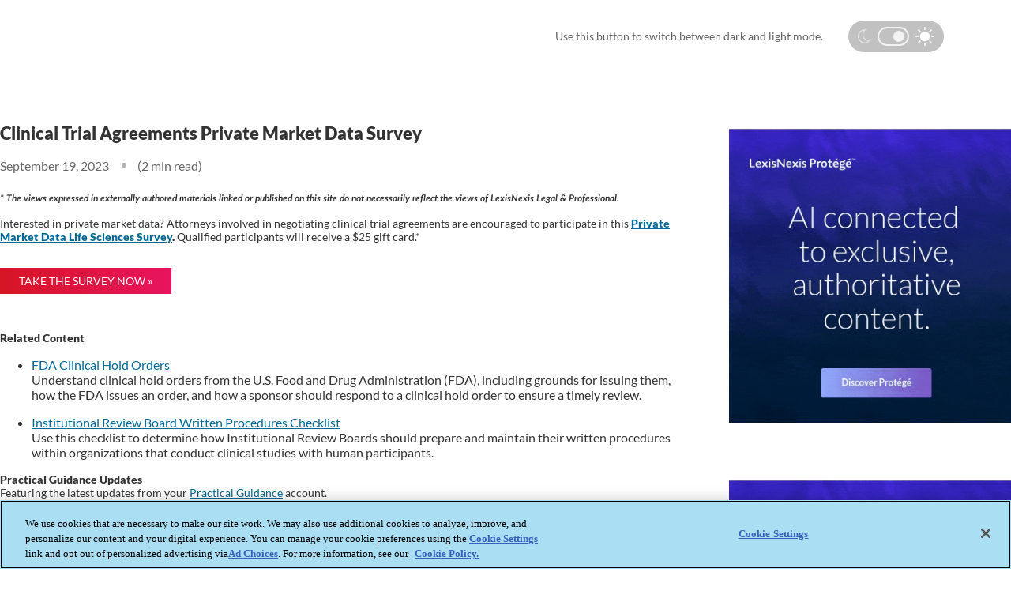

--- FILE ---
content_type: text/css
request_url: https://www.lexisnexis.com/community/cfs-file/__key/communityserver-components-sitefiles/insight/light.css
body_size: 1229
content:
.hero-bg,.home .switch-bg{-webkit-transition:background-color 0.3s linear;transition:background-color 0.3s linear;background-color:#eaeaea}.gray-light-bg{-webkit-transition:background-color 0.3s linear;transition:background-color 0.3s linear;background-color:white}.white-black-bg{-webkit-transition:background-color 0.3s linear;transition:background-color 0.3s linear;background-color:white}.article-bg{-webkit-transition:background-color 0.3s linear;transition:background-color 0.3s linear;background-color:white}.podcast-bg{-webkit-transition:background-color 0.3s linear;transition:background-color 0.3s linear;background-color:white}.document-bg{-webkit-transition:background-color 0.3s linear;transition:background-color 0.3s linear;background-color:#f9f9f9}.video-bg{-webkit-transition:background-color 0.3s linear;transition:background-color 0.3s linear;background-color:white}.video-items-bg{-webkit-transition:background-color 0.3s linear;transition:background-color 0.3s linear;background-color:#f8f8fa}.video-item-bg{-webkit-transition:background-color 0.3s linear;transition:background-color 0.3s linear}.video-item-bg.active,.video-item-bg:hover{background-color:#333333}.video-item-bdr-color{border-color:#e0e0e2}.video-item-text-color{color:#626262}.testimonials-bg{-webkit-transition:background-color 0.3s linear;transition:background-color 0.3s linear;background-color:#f9f9f9}.item-testimonials-bg{-webkit-transition:all 0.3s linear;transition:all 0.3s linear}.item-testimonials-bg:hover{background-color:white;-webkit-box-shadow:0px 0px 15px 0px #ccc;box-shadow:0px 0px 15px 0px #ccc}.product-bg{-webkit-transition:background-color 0.3s linear;transition:background-color 0.3s linear;background-color:white}.quote-svg{fill:#000}.border-left:before{background-color:black}.text-color-dark{-webkit-transition:all 0.5s linear;transition:all 0.5s linear;color:#000!important}.text-color{-webkit-transition:all 0.5s linear;transition:all 0.5s linear;color:#333!important}.text-color-blue{color:#006998!important}.text-color-light{color:#636363!important}.post .tags ul li a,.text-color-red{color:#e8171f!important}.item-bg{-webkit-transition:all 0.3s linear;transition:all 0.3s linear;background-color:#f4f5f7}.item-bg:hover{background-color:white;-webkit-box-shadow:0px 0px 6px 0px #ccc;box-shadow:0px 0px 6px 0px #ccc}.item-document-bg{-webkit-transition:all 0.3s linear;transition:all 0.3s linear;background-color:white}.item-document-bg:hover{-webkit-box-shadow:0px 0px 6px 0px #ccc;box-shadow:0px 0px 6px 0px #ccc}.item-podcast-bg{-webkit-transition:all 0.3s linear;transition:all 0.3s linear;background-color:#f9f9f9}.tags-bg{-webkit-transition:background-color 0.3s linear;transition:background-color 0.3s linear;background-color:#f8f8fa}.bg-dark-head{background-color:#f1f1f1}.bg-dark-body{background-color:#fcfcfc}.box-hover-sm:hover,.box-hover:hover{cursor:pointer;background:#f1f1f1;-webkit-transition:all 0.2s linear;transition:all 0.2s linear}.audio-banner{border-color:rgba(240,51,108,0.15)}.audio-banner:before{border-color:rgba(240,51,108,0.1)}.audio-banner:after{border-color:rgba(240,51,108,0.05)}.home .switch-bg{color:red}.post .layout-region.content a:not(.green-btn):not(.red-btn):not(.blue-btn):not(.blue-dark-btn):not(.green-btn):not(.pink-btn):not(.insight-cta-btn):not(.btn){color:#006997}.banner-tile{background-image:var(--bg-light-image)}.post .publish.readtime{color:#666!important}.post .publish.readtime .postreadtime:before{background-color:#666!important}body>form:not(.contextual-administration-panel-container) .ln-tg .page-layout .col-right{background-color:white}body>form:not(.contextual-administration-panel-container) .ln-tg .blogs .search-pagination .page-link{color:#333333}body>form:not(.contextual-administration-panel-container) .ln-tg .blogs .edt-filters{color:#006997}body>form:not(.contextual-administration-panel-container) .ln-tg .page-layout .icon svg .s-wide{stroke:#333333}body>form:not(.contextual-administration-panel-container) .ln-tg .lnc-filter .lnc-filter-head{border-bottom:1px solid #e6e6e6}body>form:not(.contextual-administration-panel-container) .ln-tg .lnc-filter .lnc-filter-head .lnc-filter-clear{color:#006997}body>form:not(.contextual-administration-panel-container) .ln-tg .lnc-filter .lnc-filter-item{border-bottom:1px solid #e6e6e6}body>form:not(.contextual-administration-panel-container) .ln-tg .lnc-filter .lnc-filter-item-content .lnc-selected-location-list .lnc-chip{background-color:#fafafa;border:1px solid #ccc}body>form:not(.contextual-administration-panel-container) .ln-tg .lnc-filter .lnc-filter-item-content .lnc-checkbox-list .lnc-checkbox-list__item .lnc-checkbox input[type=checkbox]:before{background-color:#fff;border:1px solid #cccccc}body>form:not(.contextual-administration-panel-container) .ln-tg .lnc-filter .lnc-filter-item-content .lnc-location-field{border:1px solid #cccccc}body>form:not(.contextual-administration-panel-container) .ln-tg .lnc-filter .lnc-filter-item-content .lnc-location-field .lnc-location-field__input{background-color:white;color:#999999}body>form:not(.contextual-administration-panel-container) .ln-tg .lnc-filter .lnc-filter-item-content .lnc-location-field .icon-img{-webkit-filter:invert(0%) brightness(0%);filter:invert(0%) brightness(0%);opacity:0.5}body>form:not(.contextual-administration-panel-container) .ln-tg .blogs .blog-body .blog-item{border:1px solid #dbdbdb}body>form:not(.contextual-administration-panel-container) .ln-tg .blogs .blog-body .blog-item:hover{-webkit-box-shadow:0 0 6px 0 #ccc;box-shadow:0 0 6px 0 #ccc}body>form:not(.contextual-administration-panel-container) .ln-tg .blogs .blog-body .blog-item .tag{background:#01172e;color:white}body>form:not(.contextual-administration-panel-container) .ln-tg .blogs .blog-body .blog-item .blog-title{color:#333333}body>form:not(.contextual-administration-panel-container) .ln-tg .blogs .blog-body .blog-item .blog-title a{color:#333333}body>form:not(.contextual-administration-panel-container) .ln-tg .blogs .blog-body .blog-item p{color:#333333}.related-links .be-related-link-container .be-label{color:#333!important}.related-links .be-related-link-container ul.be-list li.be-list-item{border-right:solid 1px #e6e6e6}.related-links .be-related-link-container ul.be-list li.be-list-item :before{color:#e6e6e6!important}.related-links .be-related-link-container ul.be-list li.be-list-item a.be-related-link{color:#333!important}.auth-content:after{background:-webkit-gradient(linear,left top,left bottom,color-stop(0,rgba(255,255,255,0)),to(rgb(255,255,255)));background:linear-gradient(to bottom,rgba(255,255,255,0) 0,rgb(255,255,255) 100%)}

--- FILE ---
content_type: application/javascript
request_url: https://cdn.cookielaw.org/consent/3517c230-6d84-4491-9d6b-3108c68fcd94/OtAutoBlock.js
body_size: 11200
content:
(function(){function w(a){try{return JSON.parse(a)}catch(c){return[]}}function r(a){var c=[],b=[],e=function(d,h){if("string"!=typeof d||!d.trim())return{};for(var g={},f=0;f<h.length;f++){var k=h[f];if("CUSTOM_PATTERN"===k.ResourceMatchType){if(d.includes(k.Tag)){g=k;break}}else if("SYSTEM_PATTERN"===k.ResourceMatchType&&k.compiledRegex)try{if(k.compiledRegex.test(d)){g=k;break}}catch(E){console.warn("Invalid regex in blockList:",k.Tag,E)}else{if(k.Tag===d){g=k;break}var l=void 0,m=k.Tag;var F=(m=
-1!==m.indexOf("http:")?m.replace("http:",""):m.replace("https:",""),-1!==(l=m.indexOf("?"))?m.replace(m.substring(l),""):m);!d||-1===d.indexOf(F)&&-1===k.Tag.indexOf(d)||(g=k)}}return g}(a,G);return e.CategoryId&&(c=e.CategoryId),e.Vendor&&(b=e.Vendor.split(":")),!e.Tag&&H&&(b=c=function(d){var h=[],g=function(f){var k=document.createElement("a");return k.href=f,-1!==(f=k.hostname.split(".")).indexOf("www")||2<f.length?f.slice(1).join("."):k.hostname}(d);return h=x.some(function(f){return f===g})?
["4"]:h}(a)),{categoryIds:c,vsCatIds:b}}function y(a){return!a||!a.length||(a&&window.OptanonActiveGroups?a.every(function(c){return-1!==window.OptanonActiveGroups.indexOf(","+c+",")}):void 0)}function n(a,c){void 0===c&&(c=null);var b=window,e=b.OneTrust&&b.OneTrust.IsVendorServiceEnabled;b=e&&b.OneTrust.IsVendorServiceEnabled();return"Categories"===t||"All"===t&&e&&!b?y(a):("Vendors"===t||"All"===t&&e&&b)&&y(c)}function p(a){a=a.getAttribute("class")||"";return-1!==a.indexOf("optanon-category")||
-1!==a.indexOf("ot-vscat")}function q(a){return a.hasAttribute("data-ot-ignore")}function z(a,c,b){void 0===b&&(b=null);var e=a.join("-"),d=b&&b.join("-"),h=c.getAttribute("class")||"",g="",f=!1;a&&a.length&&-1===h.indexOf("optanon-category-"+e)&&(g=("optanon-category-"+e).trim(),f=!0);b&&b.length&&-1===h.indexOf("ot-vscat-"+d)&&(g+=" "+("ot-vscat-"+d).trim(),f=!0);f&&c.setAttribute("class",g+" "+h)}function A(a,c,b){void 0===b&&(b=null);var e;a=a.join("-");b=b&&b.join("-");return-1===c.indexOf("optanon-category-"+
a)&&(e=("optanon-category-"+a).trim()),-1===c.indexOf("ot-vscat-"+b)&&(e+=" "+("ot-vscat-"+b).trim()),e+" "+c}function B(a){var c,b=r((null==(b=a)?void 0:b.getAttribute("src"))||"");(b.categoryIds.length||b.vsCatIds.length)&&(z(b.categoryIds,a,b.vsCatIds),n(b.categoryIds,b.vsCatIds)||(a.type="text/plain"),a.addEventListener("beforescriptexecute",c=function(e){"text/plain"===a.getAttribute("type")&&e.preventDefault();a.removeEventListener("beforescriptexecute",c)}))}function C(a){var c=a.src||"",b=
r(c);(b.categoryIds.length||b.vsCatIds.length)&&(z(b.categoryIds,a,b.vsCatIds),n(b.categoryIds,b.vsCatIds)||(a.removeAttribute("src"),a.setAttribute("data-src",c)))}var v=function(){return(v=Object.assign||function(a){for(var c,b=1,e=arguments.length;b<e;b++)for(var d in c=arguments[b])Object.prototype.hasOwnProperty.call(c,d)&&(a[d]=c[d]);return a}).apply(this,arguments)},I=w('[{"Tag":"https://usr.undertone.com/userPixel/sync","CategoryId":["4"],"Vendor":null},{"Tag":"https://sync.1rx.io/usersync/centro/259c9ba2-a14b-4678-be93-17b901af7444-6677968c-5553","CategoryId":["4"],"Vendor":null},{"Tag":"https://platform.twitter.com/_next/static/chunks/3077.44bfeb00af01bc4020f6.js","CategoryId":["4"],"Vendor":null},{"Tag":"https://www.youtube.com/embed/x3upAMzZlEM","CategoryId":["4"],"Vendor":null},{"Tag":"https://sync.targeting.unrulymedia.com/csync/RX-8d82e5e4-0f93-46c7-9358-67f0192a1403-003","CategoryId":["4"],"Vendor":null},{"Tag":"https://connect.facebook.net/signals/config/154315271664076","CategoryId":["4"],"Vendor":null},{"Tag":"https://sync.targeting.unrulymedia.com/csync/RX-08ab6863-443d-400d-975f-d776d5f278dd-003","CategoryId":["4"],"Vendor":null},{"Tag":"https://sync.targeting.unrulymedia.com/csync/RX-682409f5-e2ea-46f1-9d1f-c754f38e5e73-003","CategoryId":["4"],"Vendor":null},{"Tag":"https://sync.1rx.io/usersync/centro/72f8f597-ffe8-4a7a-89b6-6105105c0d85-662883bc-5553","CategoryId":["4"],"Vendor":null},{"Tag":"https://bh.contextweb.com/bh/rtset","CategoryId":["4"],"Vendor":null},{"Tag":"https://sync.1rx.io/usersync/centro/e9a604e3-cd5d-4f28-a071-4502fc1338c0-664fe9c3-5553","CategoryId":["4"],"Vendor":null},{"Tag":"https://sync.go.sonobi.com/us","CategoryId":["2","4"],"Vendor":null},{"Tag":"https://pixel.rubiconproject.com/tap.php","CategoryId":["4"],"Vendor":null},{"Tag":"https://sync.targeting.unrulymedia.com/csync/RX-fedd5ecc-f63d-402f-8ab3-fdd88c7cc9e8-003","CategoryId":["4"],"Vendor":null},{"Tag":"https://match.360yield.com/match","CategoryId":["2"],"Vendor":null},{"Tag":"https://sync.targeting.unrulymedia.com/csync/RX-53103d8e-b454-4841-a695-9df74d4ac374-003","CategoryId":["4"],"Vendor":null},{"Tag":"https://sync.targeting.unrulymedia.com/csync/RX-c0b6f540-c22d-4394-9689-e495bb6b787e-003","CategoryId":["4"],"Vendor":null},{"Tag":"https://rtb-csync.smartadserver.com/redir/","CategoryId":["4"],"Vendor":null},{"Tag":"https://sync.targeting.unrulymedia.com/csync/RX-1f7dcab3-9d57-4971-afe4-9c0371579511-003","CategoryId":["4"],"Vendor":null},{"Tag":"https://s2s.t13.io/setuid","CategoryId":["4"],"Vendor":null},{"Tag":"https://sync.targeting.unrulymedia.com/csync/RX-222766de-c85e-4ddf-8866-55a855ef2286-003","CategoryId":["4"],"Vendor":null},{"Tag":"data.pendo.lexisnexis.com","CategoryId":["2","3","4"],"Vendor":null},{"Tag":"https://match.360yield.com/ul_cb/match","CategoryId":["2"],"Vendor":null},{"Tag":"https://sync.targeting.unrulymedia.com/csync/RX-fe353903-e3c1-41b1-95a6-91004513e0e0-005","CategoryId":["4"],"Vendor":null},{"Tag":"https://ads.stickyadstv.com/user-registering","CategoryId":["4"],"Vendor":null},{"Tag":"https://try.abtasty.com/b21d51b3c7a68f1f78c6388542a04d7a.js","CategoryId":["2"],"Vendor":null},{"Tag":"https://td.doubleclick.net/td/rul/994977571","CategoryId":["2"],"Vendor":null},{"Tag":"https://www.youtube.com/embed/8yhoIRHmxik","CategoryId":["4"],"Vendor":null},{"Tag":"https://api.retargetly.com/sync","CategoryId":["4"],"Vendor":null},{"Tag":"https://id5-sync.com/cq/121/124/1/2.gif","CategoryId":["4"],"Vendor":null},{"Tag":"https://ws.zoominfo.com/pixel/collect","CategoryId":["4"],"Vendor":null},{"Tag":"https://sync.1rx.io/usersync/centro/7ae277f0-bc1e-4a9c-a69e-5c89973609d8-66779dcf-5553","CategoryId":["4"],"Vendor":null},{"Tag":"https://d.turn.com/r/dd/id/L21rdC8xOTcxL2NpZC8xNzQ5ODczMjc1L3QvMg/url/https://i.liadm.com/s/53233","CategoryId":["4"],"Vendor":null},{"Tag":"https://www.youtube.com/embed/f0p4KnUwYqo","CategoryId":["4"],"Vendor":null},{"Tag":"https://sync.targeting.unrulymedia.com/csync/RX-8ade6d57-e197-4235-a612-b2779f8cfd5f-005","CategoryId":["4"],"Vendor":null},{"Tag":"http://ads.stickyadstv.com/user-registering","CategoryId":["4"],"Vendor":null},{"Tag":"https://sync.1rx.io/usersync/centro/bc1a00ea-a980-44de-92d8-cd04775beec3-664fe0b9-5553","CategoryId":["4"],"Vendor":null},{"Tag":"https://sync.1rx.io/usersync/centro/3ad54d94-2f6c-4b40-875a-a4f634c5127c-6600d843-5553","CategoryId":["4"],"Vendor":null},{"Tag":"https://script.crazyegg.com/pages/versioned/common-scripts/48b755942b6c8e4721f048f3e49b8c1f.js","CategoryId":["2"],"Vendor":null},{"Tag":"https://www.youtube.com/embed/zVsc51WMRVc","CategoryId":["4"],"Vendor":null},{"Tag":"api.company-target.com/api","CategoryId":["4"],"Vendor":null},{"Tag":"https://www.youtube.com/s/player/606a66b3/player_ias.vflset/en_GB/base.js","CategoryId":["4"],"Vendor":null},{"Tag":"https://sync.targeting.unrulymedia.com/csync/RX-df89871c-e45c-4a27-b466-2fb819cc310b-003","CategoryId":["4"],"Vendor":null},{"Tag":"https://live.rezync.com/sync","CategoryId":["2","4"],"Vendor":null},{"Tag":"https://sync.bfmio.com/sync","CategoryId":["4"],"Vendor":null},{"Tag":"https://ib.adnxs.com/setuid","CategoryId":["4"],"Vendor":null},{"Tag":"https://sync.1rx.io/usersync/centro/b81cd69e-2098-46cf-b5fd-4eaba337217c-664fee2c-5553","CategoryId":["4"],"Vendor":null},{"Tag":"https://www.googletagmanager.com/gtag/js","CategoryId":["2"],"Vendor":null},{"Tag":"https://www.google-analytics.com/gtm/optimize.js","CategoryId":["4","2"],"Vendor":null},{"Tag":"https://td.doubleclick.net/td/rul/691202064","CategoryId":["2"],"Vendor":null},{"Tag":"https://sync.targeting.unrulymedia.com/csync/RX-4584238f-6be9-4029-9d1f-24e22a6c1758-003","CategoryId":["4"],"Vendor":null},{"Tag":"https://www.youtube.com/embed/ELLC-C-UHpo","CategoryId":["4"],"Vendor":null},{"Tag":"https://webanalytics.lexisnexis.com/lexismatomo.tms","CategoryId":["3","2","4"],"Vendor":null},{"Tag":"https://service.force.com/embeddedservice/5.0/frame/chasitor.esw.min.js","CategoryId":["3"],"Vendor":null},{"Tag":"https://sync.targeting.unrulymedia.com/csync/RX-cfa8ce3a-f454-4de9-a80d-d9f98a316e77-003","CategoryId":["4"],"Vendor":null},{"Tag":"https://sync.targeting.unrulymedia.com/csync/RX-4a54ad31-b941-463f-8b91-5b0fc620a6f7-005","CategoryId":["4"],"Vendor":null},{"Tag":"https://sync.targeting.unrulymedia.com/csync/RX-3db81b19-9bd1-4ce8-8b80-7d7631c64722-003","CategoryId":["4"],"Vendor":null},{"Tag":"https://px.ads.linkedin.com/wa/","CategoryId":["4"],"Vendor":null},{"Tag":"https://sync.1rx.io/usersync/centro/c47a989c-a252-4006-b972-1225c67a6b1b-662889f0-5553","CategoryId":["4"],"Vendor":null},{"Tag":"https://ib.mookie1.com/image.sbmx","CategoryId":["2"],"Vendor":null},{"Tag":"https://signin.lexisnexis.com/lnaccess/app/podsignin","CategoryId":["2"],"Vendor":null},{"Tag":"https://platform.twitter.com/_next/static/chunks/pages/timeline-profile/screen-name/%5BscreenName%5D-0517bdda27d5006a5a2d.js","CategoryId":["4"],"Vendor":null},{"Tag":"https://ss.sharethis.com/loader.js","CategoryId":["2","3"],"Vendor":null},{"Tag":"abtasty.com","CategoryId":["3"],"Vendor":null},{"Tag":"https://www.youtube.com/s/player/e627e516/www-widgetapi.vflset/www-widgetapi.js","CategoryId":["4"],"Vendor":null},{"Tag":"https://tp.lexisnexis.com.au/visitor/v200/svrGP.aspx","CategoryId":["3"],"Vendor":null},{"Tag":"https://t.co/1/i/adsct","CategoryId":["4"],"Vendor":null},{"Tag":"wave.outbrain.com","CategoryId":["4"],"Vendor":null},{"Tag":"https://pixel.mathtag.com/sync/img","CategoryId":["4"],"Vendor":null},{"Tag":"https://platform.twitter.com/_next/static/chunks/1362.42d432e02f7980bca032.js","CategoryId":["4"],"Vendor":null},{"Tag":"https://www.youtube.com/embed/vExcA-clu5U","CategoryId":["4"],"Vendor":null},{"Tag":"https://load.sumome.com/19.ed7bb2f4c0be5536b2c6.js","CategoryId":["4"],"Vendor":null},{"Tag":"https://pi.pardot.com/pd.js","CategoryId":["4"],"Vendor":null},{"Tag":"https://tag.demandbase.com/f8062c6117d07438.min.js","CategoryId":["4"],"Vendor":null},{"Tag":"https://ssl.google-analytics.com/ga.js","CategoryId":["2"],"Vendor":null},{"Tag":"https://sync.targeting.unrulymedia.com/csync/RX-f86be78f-a5e3-4681-80ac-d50cc43115d1-003","CategoryId":["4"],"Vendor":null},{"Tag":"https://www.youtube.com/embed/fTizXOoF8-A","CategoryId":["4"],"Vendor":null},{"Tag":"https://sync.1rx.io/usersync/centro/71f05e8b-db25-47f8-9c51-a73b902a0179-664fe524-5553","CategoryId":["4"],"Vendor":null},{"Tag":"https://www.google.com/recaptcha/api.js","CategoryId":["2","4"],"Vendor":null},{"Tag":"https://sync.1rx.io/usersync/centro/6114f0fc-0c91-41da-ab4f-bb35ae32b953-664fec83-5553","CategoryId":["4"],"Vendor":null},{"Tag":"https://googleads.g.doubleclick.net/pagead/viewthroughconversion/994977571/","CategoryId":["2"],"Vendor":null},{"Tag":"https://sync.targeting.unrulymedia.com/csync/RX-a3b3649b-e7eb-418c-b16c-23ff6f1da0ca-003","CategoryId":["4"],"Vendor":null},{"Tag":"https://googleads.g.doubleclick.net/pagead/viewthroughconversion/16606529831/","CategoryId":["2"],"Vendor":null},{"Tag":"http://sb.scorecardresearch.com/b","CategoryId":["4"],"Vendor":null},{"Tag":"https://td.doubleclick.net/td/rul/1047685741","CategoryId":["2"],"Vendor":null},{"Tag":"https://sumome.com/api/load/","CategoryId":["4"],"Vendor":null},{"Tag":"https://global.ib-ibi.com/image.sbmx","CategoryId":["2"],"Vendor":null},{"Tag":"https://match.prod.bidr.io/cookie-sync/neustar","CategoryId":["4"],"Vendor":null},{"Tag":"https://www.youtube.com/embed/XATDlOUxS3Q","CategoryId":["4"],"Vendor":null},{"Tag":"https://sync.targeting.unrulymedia.com/csync/RX-c61edf94-4efa-4ecc-9758-eea582c1772c-003","CategoryId":["4"],"Vendor":null},{"Tag":"https://sync.targeting.unrulymedia.com/csync/RX-e1ccf571-aa34-4741-a644-ed6835b4d03e-003","CategoryId":["4"],"Vendor":null},{"Tag":"https://sync.1rx.io/usersync/centro/d873bba4-cf55-4633-b3aa-c3ba4311486e-6628829a-5553","CategoryId":["4"],"Vendor":null},{"Tag":"https://cm.g.doubleclick.net/pixel","CategoryId":["2"],"Vendor":null},{"Tag":"https://ws.zoominfo.com/pixel/62584d4d591647001ce2c433","CategoryId":["4"],"Vendor":null},{"Tag":"https://sync.targeting.unrulymedia.com/csync/RX-ca815ade-75d5-4815-bc07-66e172da7865-003","CategoryId":["4"],"Vendor":null},{"Tag":"https://www.youtube.com/embed/xSJMdL829KI","CategoryId":["4"],"Vendor":null},{"Tag":"bis.lexisnexis.com","CategoryId":["4"],"Vendor":null},{"Tag":"https://sync.1rx.io/usersync/centro/6cb2d89a-18d3-41db-8db0-2a99cfc23ad0-66288344-5553","CategoryId":["4"],"Vendor":null},{"Tag":"https://script.crazyegg.com/pages/versioned/common-scripts/4905af20a771527fdcc240cf8ab4172a.js","CategoryId":["2"],"Vendor":null},{"Tag":"https://sync.1rx.io/usersync/centro/817a615a-1275-4b05-933e-6c0a7faa2fc4-66287106-5553","CategoryId":["4"],"Vendor":null},{"Tag":"https://sync.targeting.unrulymedia.com/csync/RX-52d07149-d0ff-4eb0-9011-376286feffb4-003","CategoryId":["4"],"Vendor":null},{"Tag":"https://www.youtube.com/youtubei/v1/log_event","CategoryId":["4"],"Vendor":null},{"Tag":"https://sync.targeting.unrulymedia.com/csync/RX-7aa3f2ae-ecd9-48fb-bad4-9ed42fb335e1-003","CategoryId":["4"],"Vendor":null},{"Tag":"https://service.force.com/embeddedservice/5.0/frame/filetransfer.esw.min.js","CategoryId":["3"],"Vendor":null},{"Tag":"https://sync.1rx.io/usersync/centro/3061c95d-b648-4b87-91a6-d407bd5e8e15-6600da88-5553","CategoryId":["4"],"Vendor":null},{"Tag":"https://idsync.rlcdn.com/384136.gif","CategoryId":["4"],"Vendor":null},{"Tag":"https://www.youtube.com/embed/TqkC_WvLDmo","CategoryId":["4"],"Vendor":null},{"Tag":"https://www.youtube.com/embed/-E0xEpZLcaQ","CategoryId":["4"],"Vendor":null},{"Tag":"https://t.co/i/adsct","CategoryId":["4"],"Vendor":null},{"Tag":"https://script.crazyegg.com/pages/versioned/common-scripts/e6bef30d7356a9e918a8179ec68a1728.js","CategoryId":["2"],"Vendor":null},{"Tag":"https://googleads.g.doubleclick.net/pagead/viewthroughconversion/664690411/","CategoryId":["2"],"Vendor":null},{"Tag":"https://play.google.com/log","CategoryId":["2","4"],"Vendor":null},{"Tag":"https://sync.spotim.market/csync","CategoryId":["4"],"Vendor":null},{"Tag":"https://munchkin.brightfunnel.com/js/build/bf-munchkin.min.js","CategoryId":["4","3"],"Vendor":null},{"Tag":"https://sync.1rx.io/usersync/centro/66b23db2-9e06-4ba2-ada9-82ae4bdfbe70-6600e777-5553","CategoryId":["4"],"Vendor":null},{"Tag":"https://load.sumome.com/","CategoryId":["2","4"],"Vendor":null},{"Tag":"https://rtb.gumgum.com/getuid/id5","CategoryId":["2"],"Vendor":null},{"Tag":"https://www.youtube.com/embed/zsrojWZ8OuE","CategoryId":["4"],"Vendor":null},{"Tag":"https://sync.targeting.unrulymedia.com/csync/RX-6fd5bd37-bd38-4998-ae47-1666c22321d4-003","CategoryId":["4"],"Vendor":null},{"Tag":"https://sync.1rx.io/usersync/centro/2e8fde48-240f-4de2-8f48-b07eb4f1251f-6600db88-5553","CategoryId":["4"],"Vendor":null},{"Tag":"tr.outbrain.com","CategoryId":["4"],"Vendor":null},{"Tag":"https://sync.targeting.unrulymedia.com/csync/RX-5b9d492e-0ebc-4050-9d35-d2ea7a965dff-003","CategoryId":["4"],"Vendor":null},{"Tag":"https://www.google.com/pagead/1p-conversion/691202064/","CategoryId":["4","2"],"Vendor":null},{"Tag":"https://sync.targeting.unrulymedia.com/csync/RX-d7135beb-12b5-401c-bb5e-16111a9f618c-003","CategoryId":["4"],"Vendor":null},{"Tag":"https://connect.facebook.net/signals/config/384441499277734","CategoryId":["4"],"Vendor":null},{"Tag":"https://analytics.twitter.com/1/i/adsct","CategoryId":["4"],"Vendor":null},{"Tag":"https://www.youtube.com/s/player/38c5c1c9/player_ias.vflset/en_GB/embed.js","CategoryId":["4"],"Vendor":null},{"Tag":"https://sync.targeting.unrulymedia.com/csync/RX-d9131ed5-5e94-4455-9c8f-48a11b7b36bd-003","CategoryId":["4"],"Vendor":null},{"Tag":"https://www.youtube.com/s/player/38c5c1c9/player_ias.vflset/en_GB/remote.js","CategoryId":["4"],"Vendor":null},{"Tag":"https://px.ads.linkedin.com/collect","CategoryId":["4"],"Vendor":null},{"Tag":"https://sync.targeting.unrulymedia.com/csync/RX-3b4277c8-6724-40fc-8d61-28f8b08a693d-003","CategoryId":["4"],"Vendor":null},{"Tag":"https://pi.pardot.com/analytics","CategoryId":["2","4","3"],"Vendor":null},{"Tag":"https://sync.targeting.unrulymedia.com/csync/RX-037497a0-a22a-4529-a61d-a6a97d360f81-005","CategoryId":["4"],"Vendor":null},{"Tag":"https://idsync.rlcdn.com/386076.gif","CategoryId":["4"],"Vendor":null},{"Tag":"https://www.youtube.com/iframe_api","CategoryId":["4"],"Vendor":null},{"Tag":"https://map.go.affec.tv/map/ttd/d7339043-be2b-4eae-8a8a-e11ec39673ca","CategoryId":["2"],"Vendor":null},{"Tag":"https://partners.tremorhub.com/sync","CategoryId":["4"],"Vendor":null},{"Tag":"https://platform.twitter.com/_next/static/chunks/8526.0c32a8f0cfc5749221a3.js","CategoryId":["4"],"Vendor":null},{"Tag":"https://sync.targeting.unrulymedia.com/csync/RX-63d67aec-7676-4bf0-abc9-bf51ea934ceb-003","CategoryId":["4"],"Vendor":null},{"Tag":"https://www.youtube.com/embed/sf3QlSVO4o0","CategoryId":["4"],"Vendor":null},{"Tag":"https://sync.1rx.io/usersync/centro/60359c90-d16c-467a-acad-6b487466eb6c-66778ebf-5553","CategoryId":["4"],"Vendor":null},{"Tag":"https://connect.facebook.net/en_US/fbevents.js","CategoryId":["4"],"Vendor":null},{"Tag":"http://rtb-csync.smartadserver.com/redir/","CategoryId":["4"],"Vendor":null},{"Tag":"http://bh.contextweb.com/bh/rtset","CategoryId":["4"],"Vendor":null},{"Tag":"https://dsum-sec.casalemedia.com/rum","CategoryId":["4"],"Vendor":null},{"Tag":"https://script.crazyegg.com/pages/versioned/commontransformations-scripts/470d23904020258879cef09100c24692.js","CategoryId":["2"],"Vendor":null},{"Tag":"https://www.youtube.com/embed/2HeBZpgGnnk","CategoryId":["4"],"Vendor":null},{"Tag":"https://www.youtube.com/s/player/38c5c1c9/player_ias.vflset/en_GB/base.js","CategoryId":["4"],"Vendor":null},{"Tag":"https://script.crazyegg.com/pages/versioned/common-scripts/e5507cc921bdb5250cc380247d78c91a.js","CategoryId":["2"],"Vendor":null},{"Tag":"cdn.pendo.io","CategoryId":["2","3","4"],"Vendor":null},{"Tag":"https://sync.targeting.unrulymedia.com/csync/RX-afa15f84-f94e-4ebc-8d69-be17d59def1f-003","CategoryId":["4"],"Vendor":null},{"Tag":"https://sync.1rx.io/usersync/centro/e561ef75-95af-495d-beb2-7a0ed58d08b9-664fe49c-5553","CategoryId":["4"],"Vendor":null},{"Tag":"https://sync.targeting.unrulymedia.com/csync/RX-ec8710d4-85f8-4543-996e-f0a4f8e8a76c-003","CategoryId":["4"],"Vendor":null},{"Tag":"https://id.rlcdn.com/712075.gif","CategoryId":["4"],"Vendor":null},{"Tag":"https://sync.targeting.unrulymedia.com/csync/RX-55244f9e-0893-4d41-8825-5b2b9466f327-003","CategoryId":["4"],"Vendor":null},{"Tag":"https://script.crazyegg.com/pages/versioned/commontransformations-scripts/aa11c6ba4e87d897b23473b84559fbe8.js","CategoryId":["2"],"Vendor":null},{"Tag":"https://sync.1rx.io/usersync/centro/9b5abe2d-bfe2-4c68-ad2f-246a0ba9a8a9-66287618-5553","CategoryId":["4"],"Vendor":null},{"Tag":"https://pixel.tapad.com/idsync/ex/receive/check","CategoryId":["4"],"Vendor":null},{"Tag":"http://sync.spotim.market/csync","CategoryId":["4"],"Vendor":null},{"Tag":"https://ce.lijit.com/merge","CategoryId":["4"],"Vendor":null},{"Tag":"https://visitor.fiftyt.com/st2.gif","CategoryId":["2"],"Vendor":null},{"Tag":"https://service.force.com/embeddedservice/5.0/frame/session.esw.min.js","CategoryId":["3"],"Vendor":null},{"Tag":"https://platform.twitter.com/_next/static/chunks/5893.d500bd2a89ded806aa73.js","CategoryId":["4"],"Vendor":null},{"Tag":"https://sync.targeting.unrulymedia.com/csync/RX-d8bb8139-7c2c-4be9-97d7-3b148a33b827-003","CategoryId":["4"],"Vendor":null},{"Tag":"https://sd.sharethis.com/disc/js/hoverbuttons.035267d71d894482eb413e5bea488ff5.js","CategoryId":["2"],"Vendor":null},{"Tag":"https://analytics.twitter.com/i/adsct","CategoryId":["3","4"],"Vendor":null},{"Tag":"https://www.youtube.com/s/player/5604538d/www-embed-player.vflset/www-embed-player.js","CategoryId":["4"],"Vendor":null},{"Tag":"https://www.youtube.com/embed/JYPr0ylm99A","CategoryId":["4"],"Vendor":null},{"Tag":"https://www.youtube.com/embed/nxyj7Fbr99s","CategoryId":["4"],"Vendor":null},{"Tag":"https://sync.targeting.unrulymedia.com/csync/RX-6e21e819-3ff7-41e5-83d3-c4d7cdfe0102-003","CategoryId":["4"],"Vendor":null},{"Tag":"https://pixel.sitescout.com/dmp/asyncPixelSync","CategoryId":["4"],"Vendor":null},{"Tag":"https://sync.1rx.io/usersync/centro/44d8c840-b09e-4b70-bf5a-93eb07161e30-664fe295-5553","CategoryId":["4"],"Vendor":null},{"Tag":"https://sync.targeting.unrulymedia.com/csync/RX-ba4daffe-1c36-4f80-8195-ace3e0d06cf1-003","CategoryId":["4"],"Vendor":null},{"Tag":"https://secure.marketinghub.opentext.com/es/1783/c/0/u/customer.global.nojq.js","CategoryId":["2","3"],"Vendor":null},{"Tag":"ssl.google-analytics.com","CategoryId":["2"],"Vendor":null},{"Tag":"https://sync.targeting.unrulymedia.com/csync/RX-4a2ee823-448b-41ca-88d1-4e25da85d87f-003","CategoryId":["4"],"Vendor":null},{"Tag":"https://platform.twitter.com/_next/static/chunks/4956.c4e51ef593974b9db0bb.js","CategoryId":["4"],"Vendor":null},{"Tag":"https://sync.1rx.io/usersync/centro/e1928db3-a414-4c43-8362-6eab203ca077-664fe7de-5553","CategoryId":["4"],"Vendor":null},{"Tag":"analytics.google.com","CategoryId":["2"],"Vendor":null},{"Tag":"https://fei.pro-market.net/engine","CategoryId":["4"],"Vendor":null},{"Tag":"https://www.youtube.com/s/player/e627e516/www-player.css","CategoryId":["4"],"Vendor":null},{"Tag":"https://try.abtasty.com/shared/commons.331af57ad69aa8789d32.js","CategoryId":["2"],"Vendor":null},{"Tag":"https://sync.targeting.unrulymedia.com/csync/RX-eec7ddd2-b428-4992-a428-02e547c5a7d4-003","CategoryId":["4"],"Vendor":null},{"Tag":"https://sync.cootlogix.com/api/cookie","CategoryId":["2"],"Vendor":null},{"Tag":"https://sync.targeting.unrulymedia.com/csync/RX-7ea77371-fd78-46e7-b20c-743c31328f91-003","CategoryId":["4"],"Vendor":null},{"Tag":"https://service.force.com/embeddedservice/5.0/esw.min.js","CategoryId":["3"],"Vendor":null},{"Tag":"https://sync.targeting.unrulymedia.com/csync/RX-c2d894c0-49bf-4e87-a672-d307feda56ef-005","CategoryId":["4"],"Vendor":null},{"Tag":"https://amplify.outbrain.com/cp/obtp.js","CategoryId":["2","4"],"Vendor":null},{"Tag":"https://googleads.g.doubleclick.net/pagead/viewthroughconversion/691202064/","CategoryId":["2"],"Vendor":null},{"Tag":"https://www.youtube.com/embed/QMJIz8UONTo","CategoryId":["4"],"Vendor":null},{"Tag":"https://script.crazyegg.com/pages/versioned/commontransformations-scripts/62388ff8bfaf82c88c2cb54930301256.js","CategoryId":["2"],"Vendor":null},{"Tag":"https://jadserve.postrelease.com/suid/1028","CategoryId":["4"],"Vendor":null},{"Tag":"https://s.adroll.com/j/roundtrip.js","CategoryId":["4"],"Vendor":null},{"Tag":"https://synchroscript.deliveryengine.adswizz.com/syncMe","CategoryId":["4"],"Vendor":null},{"Tag":"https://ps.eyeota.net/match","CategoryId":["4"],"Vendor":null},{"Tag":"https://match.sharethrough.com/sync/v1","CategoryId":["4"],"Vendor":null},{"Tag":"https://td.doubleclick.net/td/rul/978398205","CategoryId":["2"],"Vendor":null},{"Tag":"https://loadus.exelator.com/load/","CategoryId":["4"],"Vendor":null},{"Tag":"https://www.youtube.com/s/player/e627e516/player_ias.vflset/en_GB/embed.js","CategoryId":["4"],"Vendor":null},{"Tag":"https://map.go.affec.tv/map/st/","CategoryId":["2"],"Vendor":null},{"Tag":"https://sync.targeting.unrulymedia.com/csync/RX-502d3c79-ca4c-4c8b-9e26-ab07d17d6323-003","CategoryId":["4"],"Vendor":null},{"Tag":"https://snap.licdn.com/li.lms-analytics/insight.beta.min.js","CategoryId":["4"],"Vendor":null},{"Tag":"https://script.crazyegg.com/pages/versioned/common-scripts/787e3bded36f6381fa304ab8ba6faf09.js","CategoryId":["2"],"Vendor":null},{"Tag":"https://www.youtube.com/embed/5ZXseBubrf8","CategoryId":["4"],"Vendor":null},{"Tag":"https://bat.bing.com/action/0","CategoryId":["4"],"Vendor":null},{"Tag":"https://s.company-target.com/s/sync","CategoryId":["4"],"Vendor":null},{"Tag":"http://ce.lijit.com/merge","CategoryId":["4"],"Vendor":null},{"Tag":"https://sync.targeting.unrulymedia.com/csync/RX-f5b52274-b44d-40cc-84d2-5e163d0aa283-005","CategoryId":["4"],"Vendor":null},{"Tag":"https://sync.1rx.io/usersync/centro/b60e2da5-c6a7-4aeb-970f-1247b851e4ac-664fddcd-5553","CategoryId":["4"],"Vendor":null},{"Tag":"https://sync.targeting.unrulymedia.com/csync/RX-699c4ccb-8418-417a-bc53-bf1320aa813b-003","CategoryId":["4"],"Vendor":null},{"Tag":"https://pixel.tapad.com/idsync/ex/receive","CategoryId":["4"],"Vendor":null},{"Tag":"https://platform.twitter.com/_next/static/chunks/pages/_app-a9c9f1a99e4414675fb1.js","CategoryId":["4"],"Vendor":null},{"Tag":"https://sync.targeting.unrulymedia.com/csync/RX-3fe0b911-eab5-414e-8837-e000a24d4a22-003","CategoryId":["4"],"Vendor":null},{"Tag":"https://sync.1rx.io/usersync/centro/5aff8df9-455c-4b3b-8942-a33a43f60b52-66779522-5553","CategoryId":["4"],"Vendor":null},{"Tag":"https://sync.1rx.io/usersync/centro/89ddb129-8789-4735-a355-70b9b13dd18e-667789c9-5553","CategoryId":["4"],"Vendor":null},{"Tag":"https://secure.adnxs.com/getuid","CategoryId":["4"],"Vendor":null},{"Tag":"https://sync.targeting.unrulymedia.com/csync/RX-cb155e54-a69d-4877-b179-c4ff1b8d2045-003","CategoryId":["4"],"Vendor":null},{"Tag":"https://sync.1rx.io/usersync/centro/c8e9c648-dec6-4963-beca-06a6df75fd32-6600d504-5553","CategoryId":["4"],"Vendor":null},{"Tag":"https://www.youtube.com/embed/_Up6Su5z9yE","CategoryId":["4"],"Vendor":null},{"Tag":"https://segments.company-target.com/log","CategoryId":["4"],"Vendor":null},{"Tag":"https://i.liadm.com/s/35758","CategoryId":["4"],"Vendor":null},{"Tag":"https://cm.t.tailtarget.com/centro","CategoryId":["4"],"Vendor":null},{"Tag":"https://www.linkedin.com/px/li_sync","CategoryId":["4"],"Vendor":null},{"Tag":"https://sync.targeting.unrulymedia.com/csync/RX-69549cda-f6c2-440a-bc24-662862c40f54-003","CategoryId":["4"],"Vendor":null},{"Tag":"https://www.youtube.com/s/player/5604538d/player_ias.vflset/en_GB/base.js","CategoryId":["4"],"Vendor":null},{"Tag":"https://sync.targeting.unrulymedia.com/csync/RX-9ddd7bbb-c7a6-4883-b4e9-e6d703505b5b-003","CategoryId":["4"],"Vendor":null},{"Tag":"https://www.youtube.com/embed/2bi7PsrgAaE","CategoryId":["4"],"Vendor":null},{"Tag":"https://sync.1rx.io/usersync/centro/6a1bcf81-cb4e-411a-a7bd-5e4ce271d010-66778d9e-5553","CategoryId":["4"],"Vendor":null},{"Tag":"https://d.agkn.com/pixel/10751/","CategoryId":["4"],"Vendor":null},{"Tag":"https://sync.targeting.unrulymedia.com/csync/RX-fc003bf1-9bed-4d0a-9fe2-8d2532d8cb7f-003","CategoryId":["4"],"Vendor":null},{"Tag":"https://www.youtube.com/s/player/5604538d/www-widgetapi.vflset/www-widgetapi.js","CategoryId":["4"],"Vendor":null},{"Tag":"https://snap.licdn.com/li.lms-analytics/insight.min.js","CategoryId":["4"],"Vendor":null},{"Tag":"https://pixel-sync.sitescout.com/dmp/asyncPixelSync","CategoryId":["4"],"Vendor":null},{"Tag":"https://www.youtube.com/s/player/6db2bd17/player_ias.vflset/en_GB/embed.js","CategoryId":["4"],"Vendor":null},{"Tag":"https://platform.twitter.com/_next/static/chunks/ondemand.Dropdown.917120e39e6bdda1c547.js","CategoryId":["4"],"Vendor":null},{"Tag":"https://script.crazyegg.com/pages/scripts/0066/0922.js","CategoryId":["2"],"Vendor":null},{"Tag":"https://www.youtube.com/s/player/38c5c1c9/www-widgetapi.vflset/www-widgetapi.js","CategoryId":["4"],"Vendor":null},{"Tag":"https://sync.1rx.io/usersync/centro/a26e08e1-5369-4628-b666-1695aa67e6fe-66778e39-5553","CategoryId":["4"],"Vendor":null},{"Tag":"https://idsync.rlcdn.com/501709.gif","CategoryId":["4"],"Vendor":null},{"Tag":"https://loadm.exelator.com/load/","CategoryId":["4"],"Vendor":null},{"Tag":"https://sync.targeting.unrulymedia.com/csync/RX-f6f81859-df93-4768-9b4e-0e93359d1bec-003","CategoryId":["4"],"Vendor":null},{"Tag":"https://www.google.com/js/th/SclmollydWJfU3KlFyu6E8_NsFw37tKJuv7lrmV-iyA.js","CategoryId":["4","2"],"Vendor":null},{"Tag":"https://www.youtube.com/embed/4gS5IvFAgkI","CategoryId":["4"],"Vendor":null},{"Tag":"https://www.googletagmanager.com/gtm.js","CategoryId":["2","3","4"],"Vendor":null},{"Tag":"amplify.outbrain.com","CategoryId":["4"],"Vendor":null},{"Tag":"https://rc.rlcdn.com/398646.gif","CategoryId":["4"],"Vendor":null},{"Tag":"https://sync.targeting.unrulymedia.com/csync/RX-461ce891-fccc-427a-87af-1ae0c19eb1f0-005","CategoryId":["4"],"Vendor":null},{"Tag":"https://sync.1rx.io/usersync/centro/4ca42ca1-6843-4605-bf92-bdfb37605d06-662878d3-5553","CategoryId":["4"],"Vendor":null},{"Tag":"www.reddit.com/button_info.json","CategoryId":["2"],"Vendor":null},{"Tag":"https://www.redditstatic.com/ads/pixel.js","CategoryId":["4"],"Vendor":null},{"Tag":"https://www.youtube.com/embed/n9jUVhvRAZM","CategoryId":["4"],"Vendor":null},{"Tag":"https://service.force.com/embeddedservice/5.0/utils/common.min.js","CategoryId":["3"],"Vendor":null},{"Tag":"https://global.ib-ibi.com/image.sbxx","CategoryId":["2"],"Vendor":null},{"Tag":"https://sync.targeting.unrulymedia.com/csync/RX-b8b0b932-b445-453c-8e23-5c94ebd456f7-003","CategoryId":["4"],"Vendor":null},{"Tag":"https://sync.targeting.unrulymedia.com/csync/RX-96ca0015-b789-43db-842b-56a7950aaade-003","CategoryId":["4"],"Vendor":null},{"Tag":"https://googleads.g.doubleclick.net/pagead/viewthroughconversion/978398205/","CategoryId":["2"],"Vendor":null},{"Tag":"https://www.youtube.com/embed/jqoGL4J3JCk","CategoryId":["4"],"Vendor":null},{"Tag":"https://ice.360yield.com/match","CategoryId":["2"],"Vendor":null},{"Tag":"https://tribl.io/footer.js","CategoryId":["4"],"Vendor":null},{"Tag":"https://www.youtube.com/embed/hn2aoqVjhlM","CategoryId":["4"],"Vendor":null},{"Tag":"http://www.google-analytics.com/analytics.js","CategoryId":["2"],"Vendor":null},{"Tag":"http://cs.lkqd.net/cs","CategoryId":["4"],"Vendor":null},{"Tag":"https://capi.disruptive.co/events/ca3e268a4b28203d11c5442d91356987695e53abb1c28a61b824ae1e1f95b156","CategoryId":["2"],"Vendor":null},{"Tag":"outbrain.com","CategoryId":["4"],"Vendor":null},{"Tag":"https://sync.targeting.unrulymedia.com/csync/RX-762747c7-ca5c-4179-99df-0078e94b6df3-003","CategoryId":["4"],"Vendor":null},{"Tag":"https://sync.targeting.unrulymedia.com/csync/RX-3c6c9e37-0751-4a8f-bf97-39117eb917b1-003","CategoryId":["4"],"Vendor":null},{"Tag":"https://script.crazyegg.com/pages/versioned/commontransformations-scripts/de9a954d354fa0b1ab0facbbd08e614c.js","CategoryId":["2"],"Vendor":null},{"Tag":"https://load.sumome.com/19.8ce2f449e0e5a6831968.js","CategoryId":["4"],"Vendor":null},{"Tag":"https://webanalytics.lexisnexis.com/js/container_lexisnexiscorporate.min.js","CategoryId":["3","4","2"],"Vendor":null},{"Tag":"https://www.youtube.com/s/player/5604538d/www-player.css","CategoryId":["4"],"Vendor":null},{"Tag":"content.pendo.lexisnexis.com","CategoryId":["2","3","4"],"Vendor":null},{"Tag":"https://sync.targeting.unrulymedia.com/csync/RX-54837817-e881-4847-a71e-e48bd3ed82ae-003","CategoryId":["4"],"Vendor":null},{"Tag":"https://us-u.openx.net/w/1.0/sd","CategoryId":["4"],"Vendor":null},{"Tag":"https://sync.1rx.io/usersync/centro/45032a27-a001-4d1b-9bc0-e839f502bd0c-6628776c-5553","CategoryId":["4"],"Vendor":null},{"Tag":"https://sync.1rx.io/usersync/centro/22df4a48-e538-40bb-a07d-765413566d10-664fee7a-5553","CategoryId":["4"],"Vendor":null},{"Tag":"https://www.youtube.com/s/player/38c5c1c9/www-embed-player.vflset/www-embed-player.js","CategoryId":["4"],"Vendor":null},{"Tag":"https://mpc-prod-14-s6uit34pua-ue.a.run.app/events/ca3e268a4b28203d11c5442d91356987695e53abb1c28a61b824ae1e1f95b156","CategoryId":["4"],"Vendor":null},{"Tag":"https://script.crazyegg.com/pages/versioned/common-scripts/6735f9594d6bb8a4f1fe56c6b3e21cf5.js","CategoryId":["2"],"Vendor":null},{"Tag":"https://sync.targeting.unrulymedia.com/csync/RX-07388507-761e-4cd1-a354-66f76dcdfbd3-003","CategoryId":["4"],"Vendor":null},{"Tag":"www.googletagmanager.com","CategoryId":["2"],"Vendor":null},{"Tag":"https://sync.targeting.unrulymedia.com/csync/RX-e412c95d-a32c-410c-90f8-fecc8c7ba629-003","CategoryId":["4"],"Vendor":null},{"Tag":"https://sync.targeting.unrulymedia.com/csync/RX-75712e43-e531-42e4-b10c-02d13a2fcd86-003","CategoryId":["4"],"Vendor":null},{"Tag":"https://www.youtube.com/s/player/a9d81eca/player_ias.vflset/en_GB/base.js","CategoryId":["4"],"Vendor":null},{"Tag":"https://sync.1rx.io/usersync/centro/6908fbbc-079f-4fc0-a9de-98d354c1c79d-66779b14-5553","CategoryId":["4"],"Vendor":null},{"Tag":"https://sync.1rx.io/usersync/centro/a08adb62-07b8-4f76-95f2-0c74211ea968-66778aaf-5553","CategoryId":["4"],"Vendor":null},{"Tag":"https://sync.targeting.unrulymedia.com/csync/RX-1d5d249c-4526-41f9-9b64-74a7a3a8c1e3-003","CategoryId":["4"],"Vendor":null},{"Tag":"https://platform.twitter.com/_next/static/chunks/8283.f3e5048cca7cef5eed7f.js","CategoryId":["4"],"Vendor":null},{"Tag":"https://t.adx.opera.com/pub/sync","CategoryId":["2"],"Vendor":null},{"Tag":"https://www.facebook.com/tr/","CategoryId":["4"],"Vendor":null},{"Tag":"https://sync.targeting.unrulymedia.com/csync/RX-0f0dee95-6dd0-4950-8ffd-a4809f7ede00-003","CategoryId":["4"],"Vendor":null},{"Tag":"https://sync.1rx.io/usersync/centro/6a32251d-3c95-489c-a46d-6b34defc4f2a-66779324-5553","CategoryId":["4"],"Vendor":null},{"Tag":"https://r.casalemedia.com/rum","CategoryId":["4"],"Vendor":null},{"Tag":"https://sync.targeting.unrulymedia.com/csync/RX-f0a5af04-1067-4329-a6ea-e7411813e957-003","CategoryId":["4"],"Vendor":null},{"Tag":"https://sync.targeting.unrulymedia.com/csync/RX-b4ebfb3a-912f-4196-887c-eb522d3519e0-003","CategoryId":["4"],"Vendor":null},{"Tag":"https://secure.adnxs.com/bounce","CategoryId":["4"],"Vendor":null},{"Tag":"https://syndication.twitter.com/i/jot","CategoryId":["4"],"Vendor":null},{"Tag":"https://odr.mookie1.com/t/v2/sync","CategoryId":["4"],"Vendor":null},{"Tag":"https://ssl.p.jwpcdn.com/player/v/7.3.6/jwplayer.js","CategoryId":["4"],"Vendor":null},{"Tag":"https://sync.targeting.unrulymedia.com/csync/RX-58f0e68e-73f0-4c5c-bc72-0b759f10acd5-003","CategoryId":["4"],"Vendor":null},{"Tag":"https://sync.1rx.io/usersync/centro/65303e48-07bd-4388-a8c8-6f9c516f4fb5-66778bf8-5553","CategoryId":["4"],"Vendor":null},{"Tag":"https://px.owneriq.net/eucm/p/stc","CategoryId":["2"],"Vendor":null},{"Tag":"https://pixel.sitescout.com/up/2094ddd980b3ef5a","CategoryId":["4"],"Vendor":null},{"Tag":"https://edge.fullstory.com/s/fs.js","CategoryId":["2"],"Vendor":null},{"Tag":"https://www.youtube.com/generate_204","CategoryId":["4"],"Vendor":null},{"Tag":"https://api5137.d41.co/sync/img","CategoryId":["2"],"Vendor":null},{"Tag":"https://sync.targeting.unrulymedia.com/csync/RX-f37aeeae-0c06-4a17-89b1-7555cca05340-003","CategoryId":["4"],"Vendor":null},{"Tag":"https://p.rfihub.com/cm","CategoryId":["4"],"Vendor":null},{"Tag":"https://id5-sync.com/c/121/434/1/2.gif","CategoryId":["4"],"Vendor":null},{"Tag":"https://sync.targeting.unrulymedia.com/csync/RX-8b444bfb-238a-443d-be4f-125dafaea7fb-003","CategoryId":["4"],"Vendor":null},{"Tag":"https://www.youtube.com/embed/KPGTXvxj8PE","CategoryId":["4"],"Vendor":null},{"Tag":"https://match.prod.bidr.io/cookie-sync/col","CategoryId":["4"],"Vendor":null},{"Tag":"https://sync.1rx.io/usersync/centro/8faa57b9-dab3-4a4a-bf30-4711cc14b023-66287965-5553","CategoryId":["4"],"Vendor":null},{"Tag":"https://sync.1rx.io/usersync/centro/059af85c-60df-466f-9573-727669e48cb4-6600d727-5553","CategoryId":["4"],"Vendor":null},{"Tag":"www.google-analytics.com","CategoryId":["2"],"Vendor":null},{"Tag":"https://sync.1rx.io/usersync/centro/de062eac-8ef9-4b3c-89a7-e460d8590d2b-66779796-5553","CategoryId":["4"],"Vendor":null},{"Tag":"https://syndication.twitter.com/srv/timeline-profile/screen-name/LexisCorpLegal","CategoryId":["4"],"Vendor":null},{"Tag":"https://id5-sync.com/s/121/2.gif","CategoryId":["2","4"],"Vendor":null},{"Tag":"https://professional.lexisnexis.com/analytics","CategoryId":["2","3","4"],"Vendor":null},{"Tag":"https://script.crazyegg.com/pages/versioned/common-scripts/803bc61c3181ac1ae3c1fb621bdd8261.js","CategoryId":["2"],"Vendor":null},{"Tag":"https://www.youtube.com/embed/7rm3OWW3Gg4","CategoryId":["4"],"Vendor":null},{"Tag":"https://sync.1rx.io/usersync/centro/a154c7d5-262e-4a20-a45d-098473fb1e74-664ff2c2-5553","CategoryId":["4"],"Vendor":null},{"Tag":"https://ice.360yield.com/ul_cb/match","CategoryId":["2"],"Vendor":null},{"Tag":"https://sync.1rx.io/usersync/centro/ab383355-1a1b-4a5e-bfab-77a247882f01-664ff134-5553","CategoryId":["4"],"Vendor":null},{"Tag":"https://service.force.com/embeddedservice/5.0/esw.html","CategoryId":["3"],"Vendor":null},{"Tag":"https://sync.targeting.unrulymedia.com/csync/RX-c8a2be90-29c3-40b0-8def-b4a2cb0d2904-003","CategoryId":["4"],"Vendor":null},{"Tag":"https://connect.facebook.net/signals/config/548752435308764","CategoryId":["4"],"Vendor":null},{"Tag":"https://x.bidswitch.net/sync","CategoryId":["2"],"Vendor":null},{"Tag":"https://pippio.com/api/sync","CategoryId":["4"],"Vendor":null},{"Tag":"https://sync.targeting.unrulymedia.com/csync/RX-85685a72-3460-4deb-acba-b5a261df1c85-003","CategoryId":["4"],"Vendor":null},{"Tag":"https://www.youtube.com/s/player/e627e516/www-embed-player.vflset/www-embed-player.js","CategoryId":["4"],"Vendor":null},{"Tag":"https://sync.1rx.io/usersync/centro/c366e92a-2d50-41ba-9fb5-3de18f23c65c-66287815-5553","CategoryId":["4"],"Vendor":null},{"Tag":"https://sync.1rx.io/usersync/centro/b9115d29-c039-4ff0-b0f3-74b37f2f6a3b-664fe3b5-5553","CategoryId":["4"],"Vendor":null},{"Tag":"https://pi.pardot.com/pi.js","CategoryId":["4"],"Vendor":null},{"Tag":"https://www.google-analytics.com/analytics.js","CategoryId":["2","4"],"Vendor":null},{"Tag":"https://sync.1rx.io/usersync/centro/4835e990-c05b-4d73-86b2-5fbe41d883ed-66287cc9-5553","CategoryId":["4"],"Vendor":null},{"Tag":"https://sync.1rx.io/usersync/centro/799125de-5688-4791-9981-a79bba6ec37c-6600ceb2-5553","CategoryId":["4"],"Vendor":null},{"Tag":"https://sync.targeting.unrulymedia.com/csync/RX-e844490e-11f0-4829-b744-4e6600384bd4-003","CategoryId":["4"],"Vendor":null},{"Tag":"https://sync.1rx.io/usersync/centro/c7e3759f-d0d4-4b8b-ba0a-e7fd172b65d4-664fe6cd-5553","CategoryId":["4"],"Vendor":null},{"Tag":"https://www.youtube.com/s/player/5604538d/player_ias.vflset/en_GB/remote.js","CategoryId":["4"],"Vendor":null},{"Tag":"https://sync.1rx.io/usersync/centro/ce6609ce-5a1a-42ba-8546-96b299d53782-66287dbb-5553","CategoryId":["4"],"Vendor":null},{"Tag":"https://snap.licdn.com/li.lms-analytics/insight.old.min.js","CategoryId":["4"],"Vendor":null},{"Tag":"https://sync.targeting.unrulymedia.com/csync/RX-b028d680-20ac-4c27-a42b-8140361a2a20-003","CategoryId":["4"],"Vendor":null},{"Tag":"https://sync.targeting.unrulymedia.com/csync/RX-efdd2d26-775e-4660-a44e-1e417825126c-003","CategoryId":["4"],"Vendor":null},{"Tag":"https://googleads.g.doubleclick.net/pagead/viewthroughconversion/1047685741/","CategoryId":["2"],"Vendor":null},{"Tag":"https://platform.twitter.com/_next/static/chunks/runtime-b1c52fd0a13ead5fcf6b.js","CategoryId":["4"],"Vendor":null},{"Tag":"https://sync.targeting.unrulymedia.com/csync/RX-51de63a7-0be8-4cda-b283-3d01de3efa32-005","CategoryId":["4"],"Vendor":null},{"Tag":"https://law.lexisnexis.com/analytics","CategoryId":["2","4","3"],"Vendor":null},{"Tag":"https://sync.1rx.io/usersync/centro/5df65a84-8000-45f8-9c32-1ade12c75ff1-664fe213-5553","CategoryId":["4"],"Vendor":null},{"Tag":"https://id5-sync.com/c/121/108/1/2.gif","CategoryId":["4"],"Vendor":null},{"Tag":"https://pixel.onaudience.com/","CategoryId":["2"],"Vendor":null},{"Tag":"https://connect.facebook.net/signals/config/363337741206859","CategoryId":["2","4"],"Vendor":null},{"Tag":"https://sync.1rx.io/usersync/centro/c7fc06f0-9e0a-48db-92b7-83785292ae63-6600e15e-5553","CategoryId":["4"],"Vendor":null},{"Tag":"https://sync.targeting.unrulymedia.com/csync/RX-b695b576-88df-4151-8f80-d611c122a597-003","CategoryId":["4"],"Vendor":null},{"Tag":"https://sync.targeting.unrulymedia.com/csync/RX-1168ac0e-c503-4683-be46-5dc08f480d7a-003","CategoryId":["4"],"Vendor":null},{"Tag":"https://sync.1rx.io/usersync/centro/a46be41b-1411-42a4-a2aa-85770b849d93-6600d383-5553","CategoryId":["4"],"Vendor":null},{"Tag":"https://sync.1rx.io/usersync/centro/d4637c90-7be0-4309-be79-45517ea121ad-6600e0d8-5553","CategoryId":["4"],"Vendor":null},{"Tag":"https://id.rlcdn.com/464526.gif","CategoryId":["4"],"Vendor":null},{"Tag":"https://sync.1rx.io/usersync/centro/98901f39-7e93-435d-bb95-1773b05c0dd4-6600da1b-5553","CategoryId":["4"],"Vendor":null},{"Tag":"https://sync.targeting.unrulymedia.com/csync/RX-9d011600-2812-4b9a-b4ff-908233a380a2-003","CategoryId":["4"],"Vendor":null},{"Tag":"https://sumome.com/services","CategoryId":["4"],"Vendor":null},{"Tag":"https://sync.targeting.unrulymedia.com/csync/RX-b990b678-7813-4dae-99bb-e13a1f37712e-003","CategoryId":["4"],"Vendor":null},{"Tag":"https://ib.adnxs.com/sbounce","CategoryId":["4"],"Vendor":null},{"Tag":"https://px.ads.linkedin.com/attribution_trigger","CategoryId":["4"],"Vendor":null},{"Tag":"https://exchange.mediavine.com/usersync/push","CategoryId":["2","4"],"Vendor":null},{"Tag":"https://eb2.3lift.com/xuid","CategoryId":["4"],"Vendor":null},{"Tag":"https://platform.twitter.com/oct.js","CategoryId":["4"],"Vendor":null},{"Tag":"https://sync.1rx.io/usersync/centro/934d0a11-1b4d-4c15-9bfe-12e95a1d0fd4-664fe942-5553","CategoryId":["4"],"Vendor":null},{"Tag":"https://www.youtube.com/embed/vUCCcLEM4ks","CategoryId":["4"],"Vendor":null},{"Tag":"https://sync.targeting.unrulymedia.com/csync/RX-299d08ed-37b5-4a3a-938a-23ce15e53c69-003","CategoryId":["4"],"Vendor":null},{"Tag":"https://sync.targeting.unrulymedia.com/csync/RX-c2c638c0-9e21-42ca-ae98-12358e59b284-003","CategoryId":["4"],"Vendor":null},{"Tag":"https://service.force.com/embeddedservice/5.0/client/liveagent.esw.min.js","CategoryId":["3"],"Vendor":null},{"Tag":"https://sync.1rx.io/usersync/centro/95c34ae9-0965-469a-a4ac-f9add60c2ffa-667786cc-5553","CategoryId":["4"],"Vendor":null},{"Tag":"https://sync.1rx.io/usersync/centro/63547750-cbf9-4a7e-b08a-48c49f870493-667790fb-5553","CategoryId":["4"],"Vendor":null},{"Tag":"https://id.rlcdn.com/1000.gif","CategoryId":["4"],"Vendor":null},{"Tag":"https://secure.marketinghub.opentext.com/es/1783/c/1/u/customer.placement.js","CategoryId":["2","3"],"Vendor":null},{"Tag":"https://sync.targeting.unrulymedia.com/csync/RX-80cb3bdc-e389-43e4-bef8-858c0a0507c9-005","CategoryId":["4"],"Vendor":null},{"Tag":"https://www.youtube.com/s/player/38c5c1c9/www-player.css","CategoryId":["4"],"Vendor":null},{"Tag":"https://ib.adnxs.com/getuid","CategoryId":["4"],"Vendor":null},{"Tag":"https://www.youtube.com/s/player/a62d836d/www-widgetapi.vflset/www-widgetapi.js","CategoryId":["4"],"Vendor":null},{"Tag":"https://www.youtube.com/embed/avZyA8BFToM","CategoryId":["4"],"Vendor":null},{"Tag":"https://sync.1rx.io/usersync/centro/61a5b7ef-dd36-4b5d-9f1b-c17099eb81f0-667791d2-5553","CategoryId":["4"],"Vendor":null},{"Tag":"https://connect.facebook.net/signals/config/234461836944418","CategoryId":["4"],"Vendor":null},{"Tag":"https://bat.bing.com/actionp/0","CategoryId":["4"],"Vendor":null},{"Tag":"https://www.youtube.com/embed/Y-GFufoK7Fw","CategoryId":["4"],"Vendor":null},{"Tag":"https://platform.twitter.com/_next/static/chunks/modules-96ebc7ac3ad66d681a3d.js","CategoryId":["4"],"Vendor":null},{"Tag":"http://fei.pro-market.net/engine","CategoryId":["4"],"Vendor":null},{"Tag":"https://s.amazon-adsystem.com/dcm","CategoryId":["2"],"Vendor":null},{"Tag":"https://sync.targeting.unrulymedia.com/csync/RX-b95ff159-aaa4-400f-94ed-a111b99f4ab5-003","CategoryId":["4"],"Vendor":null},{"Tag":"https://sync.1rx.io/usersync/centro/f574b047-75be-4a00-8f4a-808472360443-66778bae-5553","CategoryId":["4"],"Vendor":null},{"Tag":"https://platform.twitter.com/_next/static/H8u53u8SWsWwviLqzqhm-/_ssgManifest.js","CategoryId":["4"],"Vendor":null},{"Tag":"https://www.youtube.com/embed/-ew_VTILVbg","CategoryId":["4"],"Vendor":null},{"Tag":"https://platform.twitter.com/_next/static/chunks/1755.07a49c40b12af4f75780.js","CategoryId":["4"],"Vendor":null},{"Tag":"https://bat.bing.com/p/action/26058237.js","CategoryId":["4"],"Vendor":null},{"Tag":"http://jadserve.postrelease.com/suid/1028","CategoryId":["4"],"Vendor":null},{"Tag":"http://sync.colossusssp.com/a252291622768ffdfb6b768415adcdd2.gif","CategoryId":["2"],"Vendor":null},{"Tag":"https://sync.targeting.unrulymedia.com/csync/RX-2e54f4ef-4319-4f93-8221-fc98f8258bd9-003","CategoryId":["4"],"Vendor":null},{"Tag":"https://secure.marketinghub.opentext.com/es/1919/c/0/u/customer.global.nojq.js","CategoryId":["2"],"Vendor":null},{"Tag":"http://us-u.openx.net/w/1.0/sd","CategoryId":["4"],"Vendor":null},{"Tag":"https://try.abtasty.com/shared/commons.12c836eb88fdf410d455.js","CategoryId":["2"],"Vendor":null},{"Tag":"https://cs.lkqd.net/cs","CategoryId":["4"],"Vendor":null},{"Tag":"https://sync.1rx.io/usersync/centro/2c6cadd4-3753-4e6e-b595-ea9e272fc3ae-6600d6c7-5553","CategoryId":["4"],"Vendor":null},{"Tag":"https://script.crazyegg.com/pages/versioned/common-scripts/c7deac18f0e7b90e6cef3f0fe19c780a.js","CategoryId":["2"],"Vendor":null},{"Tag":"https://www.youtube.com/embed/19JbkAiRYwI","CategoryId":["4"],"Vendor":null},{"Tag":"https://www.googletagmanager.com/gtag/destination","CategoryId":["2"],"Vendor":null},{"Tag":"https://sync.targeting.unrulymedia.com/csync/RX-f484f35c-d816-488e-9c9f-5353dea10b0a-003","CategoryId":["4"],"Vendor":null},{"Tag":"https://www.youtube.com/s/player/5604538d/player_ias.vflset/en_GB/embed.js","CategoryId":["4"],"Vendor":null},{"Tag":"https://service.force.com/embeddedservice/5.0/eswFrame.min.js","CategoryId":["3"],"Vendor":null},{"Tag":"https://platform.twitter.com/_next/static/chunks/main-babd9234dc048fb47339.js","CategoryId":["4"],"Vendor":null},{"Tag":"https://idsync.rlcdn.com/395886.gif","CategoryId":["4"],"Vendor":null},{"Tag":"https://bat.bing.com/bat.js","CategoryId":["4"],"Vendor":null},{"Tag":"https://www.youtube.com/api/stats/qoe","CategoryId":["4"],"Vendor":null},{"Tag":"https://sync.1rx.io/usersync/centro/214af198-5145-466d-97f5-33d48e43f45e-6677972d-5553","CategoryId":["4"],"Vendor":null},{"Tag":"https://platform.twitter.com/_next/static/H8u53u8SWsWwviLqzqhm-/_buildManifest.js","CategoryId":["4"],"Vendor":null},{"Tag":"https://aa.agkn.com/adscores/g.pixel","CategoryId":["4"],"Vendor":null},{"Tag":"https://sync.1rx.io/usersync/centro/0cfe2844-6465-49d9-8d61-ef0ee99dd18f-6600d18f-5553","CategoryId":["4"],"Vendor":null},{"Tag":"https://service.force.com/embeddedservice/5.0/frame/broadcast.esw.min.js","CategoryId":["3"],"Vendor":null},{"Tag":"https://sync.targeting.unrulymedia.com/csync/RX-52fb0657-6679-405c-9762-075eabfcf570-003","CategoryId":["4"],"Vendor":null},{"Tag":"https://sync.targeting.unrulymedia.com/csync/RX-1e66bf02-160d-4d35-841c-dce68d3cf1dd-003","CategoryId":["4"],"Vendor":null},{"Tag":"https://www.youtube.com/s/player/e627e516/player_ias.vflset/en_GB/remote.js","CategoryId":["4"],"Vendor":null},{"Tag":"https://service.force.com/embeddedservice/5.0/utils/inert.min.js","CategoryId":["3"],"Vendor":null},{"Tag":"https://platform.twitter.com/js/timeline.e108540dddc96e4b707f5cf259a582d7.js","CategoryId":["4"],"Vendor":null},{"Tag":"https://sync.targeting.unrulymedia.com/csync/RX-ca1f2d5e-9a27-41fc-b1a1-7b5af090803f-005","CategoryId":["4"],"Vendor":null},{"Tag":"https://www.youtube.com/embed/mv4jE_R1Xo8","CategoryId":["4"],"Vendor":null},{"Tag":"https://load.sumome.com/55.c91cb1f3b46a00b5ecd6.js","CategoryId":["4","2"],"Vendor":null},{"Tag":"https://sync.targeting.unrulymedia.com/csync/RX-61a3001e-6746-42f7-9dd2-340d8f99a74d-003","CategoryId":["4"],"Vendor":null},{"Tag":"https://sync.1rx.io/usersync/centro/11543ffd-9344-40cb-97e8-eb8eea93034e-662875b6-5553","CategoryId":["4"],"Vendor":null},{"Tag":"https://www.youtube.com/embed/WZU10x-kVVY","CategoryId":["4"],"Vendor":null},{"Tag":"https://www.youtube.com/s/player/e627e516/player_ias.vflset/en_GB/base.js","CategoryId":["4"],"Vendor":null},{"Tag":"https://sync.targeting.unrulymedia.com/csync/RX-b63a3e43-ddce-403b-afcf-3e50b9d77d4e-003","CategoryId":["4"],"Vendor":null},{"Tag":"https://sync.targeting.unrulymedia.com/csync/RX-40f17465-8ace-4091-a8a5-6c18ea3152c3-003","CategoryId":["4"],"Vendor":null},{"Tag":"https://sync.targeting.unrulymedia.com/csync/RX-cd5880a0-2810-4850-8d29-00056d72fada-003","CategoryId":["4"],"Vendor":null},{"Tag":"https://www.youtube.com/embed/l1onQ8Crq3k","CategoryId":["4"],"Vendor":null},{"Tag":"https://sync.targeting.unrulymedia.com/csync/RX-301e0e2a-a911-4708-b014-9267e95f2d68-003","CategoryId":["4"],"Vendor":null},{"Tag":"https://sync.targeting.unrulymedia.com/csync/RX-1c945747-c87d-4e5f-bd40-eab791f2c8fc-003","CategoryId":["4"],"Vendor":null},{"Tag":"https://sync.targeting.unrulymedia.com/csync/RX-549724ea-f613-4a24-a13a-46b29c44f396-003","CategoryId":["4"],"Vendor":null},{"Tag":"https://www.youtube.com/embed/aSuz_l_knjo","CategoryId":["4"],"Vendor":null},{"Tag":"http://aa.agkn.com/adscores/g.pixel","CategoryId":["4"],"Vendor":null},{"Tag":"https://sync.targeting.unrulymedia.com/csync/RX-44ee1764-6800-407d-9fc5-23387f825bb8-003","CategoryId":["4"],"Vendor":null},{"Tag":"https://www.youtube.com/embed/4RtsU7DUfU8","CategoryId":["4"],"Vendor":null},{"Tag":"http://s2s.t13.io/setuid","CategoryId":["4"],"Vendor":null}]'),
H=JSON.parse("true"),G=function(){for(var a=0,c=0,b=arguments.length;c<b;c++)a+=arguments[c].length;a=Array(a);var e=0;for(c=0;c<b;c++)for(var d=arguments[c],h=0,g=d.length;h<g;h++,e++)a[e]=d[h];return a}(I||[],w("[]".replace(/\\/g,"\\\\")).map(function(a){var c,b=null;if("SYSTEM_PATTERN"===(null==(c=a)?void 0:c.ResourceMatchType)&&"string"==typeof(null==(c=a)?void 0:c.Tag)&&null!=(c=null==(c=a)?void 0:c.Tag)&&c.trim())try{b=new RegExp(a.Tag)}catch(e){console.warn('Invalid regex pattern: "'+a.Tag+
'"',e)}return v(v({},a),{compiledRegex:b})})||[]),t=JSON.parse('"Categories"'),x=(x="addthis.com addtoany.com adsrvr.org amazon-adsystem.com bing.com bounceexchange.com bouncex.net criteo.com criteo.net dailymotion.com doubleclick.net everesttech.net facebook.com facebook.net googleadservices.com googlesyndication.com krxd.net liadm.com linkedin.com outbrain.com rubiconproject.com sharethis.com taboola.com twitter.com vimeo.com yahoo.com youtube.com".split(" ")).filter(function(a){if("null"!==a&&
a.trim().length)return a}),u=["embed","iframe","img","script"],D=((new MutationObserver(function(a){Array.prototype.forEach.call(a,function(c){Array.prototype.forEach.call(c.addedNodes,function(e){1!==e.nodeType||-1===u.indexOf(e.tagName.toLowerCase())||p(e)||q(e)||("script"===e.tagName.toLowerCase()?B:C)(e)});var b=c.target;!c.attributeName||p(b)&&q(b)||("script"===b.nodeName.toLowerCase()?B(b):-1!==u.indexOf(c.target.nodeName.toLowerCase())&&C(b))})})).observe(document.documentElement,{childList:!0,
subtree:!0,attributes:!0,attributeFilter:["src"]}),document.createElement);document.createElement=function(){for(var a,c,b=[],e=0;e<arguments.length;e++)b[e]=arguments[e];return"script"===b[0].toLowerCase()||-1!==u.indexOf(b[0].toLowerCase())?(a=D.bind(document).apply(void 0,b),c=a.setAttribute.bind(a),Object.defineProperties(a,{src:{get:function(){try{return!/^(https?:|\/\/|file:|ftp:|data:|blob:)/i.test(a.getAttribute("src"))&&a.getAttribute("src")?(new URL(a.getAttribute("src"),document.baseURI)).href:
a.getAttribute("src")||""}catch(d){return a.getAttribute("src")||""}},set:function(d){var h=b[0],g,f,k,l="";l=r(l="string"==typeof d||d instanceof Object?d.toString():l);return f=h,k=a,!(g=l).categoryIds.length&&!g.vsCatIds.length||"script"!==f.toLowerCase()||p(k)||n(g.categoryIds,g.vsCatIds)||q(k)?(f=h,g=a,!(k=l).categoryIds.length||-1===u.indexOf(f.toLowerCase())||p(g)||n(k.categoryIds,k.vsCatIds)||q(g)?c("src",d):(a.removeAttribute("src"),c("data-src",d),(h=a.getAttribute("class"))||c("class",
A(l.categoryIds,h||"",l.vsCatIds)))):(c("type","text/plain"),c("src",d)),!0}},type:{get:function(){return a.getAttribute("type")||""},set:function(d){return g=c,f=r((h=a).src||""),g("type",!f.categoryIds.length&&!f.vsCatIds.length||p(h)||n(f.categoryIds,f.vsCatIds)||q(h)?d:"text/plain"),!0;var h,g,f}},class:{set:function(d){return g=c,!(f=r((h=a).src)).categoryIds.length&&!f.vsCatIds.length||p(h)||n(f.categoryIds,f.vsCatIds)||q(h)?g("class",d):g("class",A(f.categoryIds,d,f.vsCatIds)),!0;var h,g,f}}}),
a.setAttribute=function(d,h,g){"type"!==d&&"src"!==d||g?c(d,h):a[d]=h},a):D.bind(document).apply(void 0,b)}})();